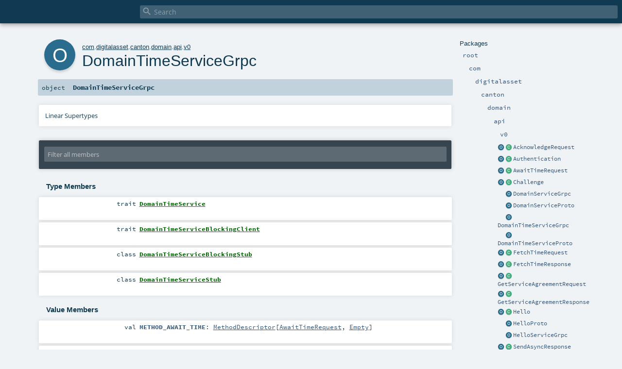

--- FILE ---
content_type: text/html
request_url: https://docs.daml.com/canton/scaladoc/com/digitalasset/canton/domain/api/v0/DomainTimeServiceGrpc$.html
body_size: 3947
content:
<!DOCTYPE html ><html><head><meta http-equiv="X-UA-Compatible" content="IE=edge"/><meta content="width=device-width, initial-scale=1.0, maximum-scale=1.0, user-scalable=no" name="viewport"/><title></title><meta content="" name="description"/><meta content="" name="keywords"/><meta http-equiv="content-type" content="text/html; charset=UTF-8"/><link href="../../../../../../lib/index.css" media="screen" type="text/css" rel="stylesheet"/><link href="../../../../../../lib/template.css" media="screen" type="text/css" rel="stylesheet"/><link href="../../../../../../lib/print.css" media="print" type="text/css" rel="stylesheet"/><link href="../../../../../../lib/diagrams.css" media="screen" type="text/css" rel="stylesheet" id="diagrams-css"/><script type="text/javascript" src="../../../../../../lib/jquery.min.js"></script><script type="text/javascript" src="../../../../../../lib/index.js"></script><script type="text/javascript" src="../../../../../../index.js"></script><script type="text/javascript" src="../../../../../../lib/scheduler.js"></script><script type="text/javascript" src="../../../../../../lib/template.js"></script><script type="text/javascript">/* this variable can be used by the JS to determine the path to the root document */
var toRoot = '../../../../../../';</script></head><body><div id="search"><span id="doc-title"><span id="doc-version"></span></span> <span class="close-results"><span class="left">&lt;</span> Back</span><div id="textfilter"><span class="input"><input autocapitalize="none" placeholder="Search" id="index-input" type="text" accesskey="/"/><i class="clear material-icons"></i><i id="search-icon" class="material-icons"></i></span></div></div><div id="search-results"><div id="search-progress"><div id="progress-fill"></div></div><div id="results-content"><div id="entity-results"></div><div id="member-results"></div></div></div><div id="content-scroll-container" style="-webkit-overflow-scrolling: touch;"><div id="content-container" style="-webkit-overflow-scrolling: touch;"><div id="subpackage-spacer"><div id="packages"><h1>Packages</h1><ul><li class="indented0 " name="_root_.root" group="Ungrouped" fullComment="yes" data-isabs="false" visbl="pub"><a id="_root_" class="anchorToMember"></a><a id="root:_root_" class="anchorToMember"></a> <span class="permalink"><a href="../../../../../../index.html" title="Permalink"><i class="material-icons"></i></a></span> <span class="modifier_kind"><span class="modifier"></span> <span class="kind">package</span></span> <span class="symbol"><a href="../../../../../../index.html" title=""><span class="name">root</span></a></span><div class="fullcomment"><dl class="attributes block"><dt>Definition Classes</dt><dd><a href="../../../../../../index.html" name="_root_" id="_root_" class="extype">root</a></dd></dl></div></li><li class="indented1 " name="_root_.com" group="Ungrouped" fullComment="yes" data-isabs="false" visbl="pub"><a id="com" class="anchorToMember"></a><a id="com:com" class="anchorToMember"></a> <span class="permalink"><a href="../../../../../../com/index.html" title="Permalink"><i class="material-icons"></i></a></span> <span class="modifier_kind"><span class="modifier"></span> <span class="kind">package</span></span> <span class="symbol"><a href="../../../../../index.html" title=""><span class="name">com</span></a></span><div class="fullcomment"><dl class="attributes block"><dt>Definition Classes</dt><dd><a href="../../../../../../index.html" name="_root_" id="_root_" class="extype">root</a></dd></dl></div></li><li class="indented2 " name="com.digitalasset" group="Ungrouped" fullComment="yes" data-isabs="false" visbl="pub"><a id="digitalasset" class="anchorToMember"></a><a id="digitalasset:digitalasset" class="anchorToMember"></a> <span class="permalink"><a href="../../../../../../com/digitalasset/index.html" title="Permalink"><i class="material-icons"></i></a></span> <span class="modifier_kind"><span class="modifier"></span> <span class="kind">package</span></span> <span class="symbol"><a href="../../../../index.html" title=""><span class="name">digitalasset</span></a></span><div class="fullcomment"><dl class="attributes block"><dt>Definition Classes</dt><dd><a href="../../../../../index.html" name="com" id="com" class="extype">com</a></dd></dl></div></li><li class="indented3 " name="com.digitalasset.canton" group="Ungrouped" fullComment="yes" data-isabs="false" visbl="pub"><a id="canton" class="anchorToMember"></a><a id="canton:canton" class="anchorToMember"></a> <span class="permalink"><a href="../../../../../../com/digitalasset/canton/index.html" title="Permalink"><i class="material-icons"></i></a></span> <span class="modifier_kind"><span class="modifier"></span> <span class="kind">package</span></span> <span class="symbol"><a href="../../../index.html" title=""><span class="name">canton</span></a></span><div class="fullcomment"><dl class="attributes block"><dt>Definition Classes</dt><dd><a href="../../../../index.html" name="com.digitalasset" id="com.digitalasset" class="extype">digitalasset</a></dd></dl></div></li><li class="indented4 " name="com.digitalasset.canton.domain" group="Ungrouped" fullComment="yes" data-isabs="false" visbl="pub"><a id="domain" class="anchorToMember"></a><a id="domain:domain" class="anchorToMember"></a> <span class="permalink"><a href="../../../../../../com/digitalasset/canton/domain/index.html" title="Permalink"><i class="material-icons"></i></a></span> <span class="modifier_kind"><span class="modifier"></span> <span class="kind">package</span></span> <span class="symbol"><a href="../../index.html" title=""><span class="name">domain</span></a></span><div class="fullcomment"><dl class="attributes block"><dt>Definition Classes</dt><dd><a href="../../../index.html" name="com.digitalasset.canton" id="com.digitalasset.canton" class="extype">canton</a></dd></dl></div></li><li class="indented5 " name="com.digitalasset.canton.domain.api" group="Ungrouped" fullComment="yes" data-isabs="false" visbl="pub"><a id="api" class="anchorToMember"></a><a id="api:api" class="anchorToMember"></a> <span class="permalink"><a href="../../../../../../com/digitalasset/canton/domain/api/index.html" title="Permalink"><i class="material-icons"></i></a></span> <span class="modifier_kind"><span class="modifier"></span> <span class="kind">package</span></span> <span class="symbol"><a href="../index.html" title=""><span class="name">api</span></a></span><div class="fullcomment"><dl class="attributes block"><dt>Definition Classes</dt><dd><a href="../../index.html" name="com.digitalasset.canton.domain" id="com.digitalasset.canton.domain" class="extype">domain</a></dd></dl></div></li><li class="indented6 " name="com.digitalasset.canton.domain.api.v0" group="Ungrouped" fullComment="yes" data-isabs="false" visbl="pub"><a id="v0" class="anchorToMember"></a><a id="v0:v0" class="anchorToMember"></a> <span class="permalink"><a href="../../../../../../com/digitalasset/canton/domain/api/v0/index.html" title="Permalink"><i class="material-icons"></i></a></span> <span class="modifier_kind"><span class="modifier"></span> <span class="kind">package</span></span> <span class="symbol"><a href="index.html" title=""><span class="name">v0</span></a></span><div class="fullcomment"><dl class="attributes block"><dt>Definition Classes</dt><dd><a href="../index.html" name="com.digitalasset.canton.domain.api" id="com.digitalasset.canton.domain.api" class="extype">api</a></dd></dl></div></li><li class="current-entities indented6"><a href="AcknowledgeRequest$.html" title="" class="object"></a> <a href="AcknowledgeRequest.html" title="" class="class"></a><a href="AcknowledgeRequest.html" title="">AcknowledgeRequest</a></li><li class="current-entities indented6"><a href="Authentication$.html" title="" class="object"></a> <a href="Authentication.html" title="" class="class"></a><a href="Authentication.html" title="">Authentication</a></li><li class="current-entities indented6"><a href="AwaitTimeRequest$.html" title="" class="object"></a> <a href="AwaitTimeRequest.html" title="" class="class"></a><a href="AwaitTimeRequest.html" title="">AwaitTimeRequest</a></li><li class="current-entities indented6"><a href="Challenge$.html" title="" class="object"></a> <a href="Challenge.html" title="" class="class"></a><a href="Challenge.html" title="">Challenge</a></li><li class="current-entities indented6"><span class="separator"></span> <a href="DomainServiceGrpc$.html" title="" class="object"></a><a href="DomainServiceGrpc$.html" title="">DomainServiceGrpc</a></li><li class="current-entities indented6"><span class="separator"></span> <a href="DomainServiceProto$.html" title="" class="object"></a><a href="DomainServiceProto$.html" title="">DomainServiceProto</a></li><li class="current-entities indented6"><span class="separator"></span> <a href="" title="" class="object"></a><a href="" title="">DomainTimeServiceGrpc</a></li><li class="current-entities indented6"><span class="separator"></span> <a href="DomainTimeServiceProto$.html" title="" class="object"></a><a href="DomainTimeServiceProto$.html" title="">DomainTimeServiceProto</a></li><li class="current-entities indented6"><a href="FetchTimeRequest$.html" title="" class="object"></a> <a href="FetchTimeRequest.html" title="" class="class"></a><a href="FetchTimeRequest.html" title="">FetchTimeRequest</a></li><li class="current-entities indented6"><a href="FetchTimeResponse$.html" title="" class="object"></a> <a href="FetchTimeResponse.html" title="" class="class"></a><a href="FetchTimeResponse.html" title="">FetchTimeResponse</a></li><li class="current-entities indented6"><a href="GetServiceAgreementRequest$.html" title="" class="object"></a> <a href="GetServiceAgreementRequest.html" title="" class="class"></a><a href="GetServiceAgreementRequest.html" title="">GetServiceAgreementRequest</a></li><li class="current-entities indented6"><a href="GetServiceAgreementResponse$.html" title="" class="object"></a> <a href="GetServiceAgreementResponse.html" title="" class="class"></a><a href="GetServiceAgreementResponse.html" title="">GetServiceAgreementResponse</a></li><li class="current-entities indented6"><a href="Hello$.html" title="" class="object"></a> <a href="Hello.html" title="" class="class"></a><a href="Hello.html" title="">Hello</a></li><li class="current-entities indented6"><span class="separator"></span> <a href="HelloProto$.html" title="" class="object"></a><a href="HelloProto$.html" title="">HelloProto</a></li><li class="current-entities indented6"><span class="separator"></span> <a href="HelloServiceGrpc$.html" title="" class="object"></a><a href="HelloServiceGrpc$.html" title="">HelloServiceGrpc</a></li><li class="current-entities indented6"><a href="SendAsyncResponse$.html" title="" class="object"></a> <a href="SendAsyncResponse.html" title="" class="class"></a><a href="SendAsyncResponse.html" title="">SendAsyncResponse</a></li><li class="current-entities indented6"><a href="SendAsyncSignedResponse$.html" title="" class="object"></a> <a href="SendAsyncSignedResponse.html" title="Changes compared to SendAsyncResponse: added Internal and Generic." class="class"></a><a href="SendAsyncSignedResponse.html" title="Changes compared to SendAsyncResponse: added Internal and Generic.">SendAsyncSignedResponse</a></li><li class="current-entities indented6"><a href="SendAsyncUnauthenticatedVersionedRequest$.html" title="" class="object"></a> <a href="SendAsyncUnauthenticatedVersionedRequest.html" title="" class="class"></a><a href="SendAsyncUnauthenticatedVersionedRequest.html" title="">SendAsyncUnauthenticatedVersionedRequest</a></li><li class="current-entities indented6"><a href="SendAsyncVersionedRequest$.html" title="" class="object"></a> <a href="SendAsyncVersionedRequest.html" title="" class="class"></a><a href="SendAsyncVersionedRequest.html" title="">SendAsyncVersionedRequest</a></li><li class="current-entities indented6"><a href="SequencedEventTrafficState$.html" title="" class="object"></a> <a href="SequencedEventTrafficState.html" title="" class="class"></a><a href="SequencedEventTrafficState.html" title="">SequencedEventTrafficState</a></li><li class="current-entities indented6"><a href="SequencerApiType$.html" title="" class="object"></a> <a href="SequencerApiType.html" title="" class="class"></a><a href="SequencerApiType.html" title="">SequencerApiType</a></li><li class="current-entities indented6"><span class="separator"></span> <a href="SequencerAuthenticationServiceGrpc$.html" title="" class="object"></a><a href="SequencerAuthenticationServiceGrpc$.html" title="">SequencerAuthenticationServiceGrpc</a></li><li class="current-entities indented6"><span class="separator"></span> <a href="SequencerAuthenticationServiceProto$.html" title="" class="object"></a><a href="SequencerAuthenticationServiceProto$.html" title="">SequencerAuthenticationServiceProto</a></li><li class="current-entities indented6"><a href="SequencerConnect$.html" title="" class="object"></a> <a href="SequencerConnect.html" title="" class="class"></a><a href="SequencerConnect.html" title="">SequencerConnect</a></li><li class="current-entities indented6"><span class="separator"></span> <a href="SequencerConnectServiceGrpc$.html" title="" class="object"></a><a href="SequencerConnectServiceGrpc$.html" title="">SequencerConnectServiceGrpc</a></li><li class="current-entities indented6"><span class="separator"></span> <a href="SequencerConnectServiceProto$.html" title="" class="object"></a><a href="SequencerConnectServiceProto$.html" title="">SequencerConnectServiceProto</a></li><li class="current-entities indented6"><a href="SequencerConnection$.html" title="" class="object"></a> <a href="SequencerConnection.html" title="Client configuration for how members should connect to the sequencer of a domain." class="class"></a><a href="SequencerConnection.html" title="Client configuration for how members should connect to the sequencer of a domain.">SequencerConnection</a></li><li class="current-entities indented6"><span class="separator"></span> <a href="SequencerConnectionProto$.html" title="" class="object"></a><a href="SequencerConnectionProto$.html" title="">SequencerConnectionProto</a></li><li class="current-entities indented6"><span class="separator"></span> <a href="SequencerServiceGrpc$.html" title="" class="object"></a><a href="SequencerServiceGrpc$.html" title="">SequencerServiceGrpc</a></li><li class="current-entities indented6"><span class="separator"></span> <a href="SequencerServiceProto$.html" title="" class="object"></a><a href="SequencerServiceProto$.html" title="">SequencerServiceProto</a></li><li class="current-entities indented6"><span class="separator"></span> <a href="ServiceAgreementProto$.html" title="" class="object"></a><a href="ServiceAgreementProto$.html" title="">ServiceAgreementProto</a></li><li class="current-entities indented6"><a href="SubscriptionRequest$.html" title="" class="object"></a> <a href="SubscriptionRequest.html" title="" class="class"></a><a href="SubscriptionRequest.html" title="">SubscriptionRequest</a></li><li class="current-entities indented6"><a href="SubscriptionResponse$.html" title="" class="object"></a> <a href="SubscriptionResponse.html" title="" class="class"></a><a href="SubscriptionResponse.html" title="">SubscriptionResponse</a></li><li class="current-entities indented6"><a href="VersionedSubscriptionResponse$.html" title="" class="object"></a> <a href="VersionedSubscriptionResponse.html" title="" class="class"></a><a href="VersionedSubscriptionResponse.html" title="">VersionedSubscriptionResponse</a></li></ul></div></div><div id="content"><body class="object value"><div id="definition"><div class="big-circle object">o</div><p id="owner"><a href="../../../../../index.html" name="com" id="com" class="extype">com</a>.<a href="../../../../index.html" name="com.digitalasset" id="com.digitalasset" class="extype">digitalasset</a>.<a href="../../../index.html" name="com.digitalasset.canton" id="com.digitalasset.canton" class="extype">canton</a>.<a href="../../index.html" name="com.digitalasset.canton.domain" id="com.digitalasset.canton.domain" class="extype">domain</a>.<a href="../index.html" name="com.digitalasset.canton.domain.api" id="com.digitalasset.canton.domain.api" class="extype">api</a>.<a href="index.html" name="com.digitalasset.canton.domain.api.v0" id="com.digitalasset.canton.domain.api.v0" class="extype">v0</a></p><h1>DomainTimeServiceGrpc<span class="permalink"><a href="../../../../../../com/digitalasset/canton/domain/api/v0/DomainTimeServiceGrpc$.html" title="Permalink"><i class="material-icons"></i></a></span></h1><h3><span class="morelinks"></span></h3></div><h4 id="signature" class="signature"><span class="modifier_kind"><span class="modifier"></span> <span class="kind">object</span></span> <span class="symbol"><span class="name">DomainTimeServiceGrpc</span></span></h4><div id="comment" class="fullcommenttop"><div class="toggleContainer"><div class="toggle block"><span>Linear Supertypes</span><div class="superTypes hiddenContent"><a href="../../../../../../scala/index.html#AnyRef=Object" name="scala.AnyRef" id="scala.AnyRef" class="extmbr">AnyRef</a>, <a href="https://www.scala-lang.org/api/2.13.11/scala/Any.html#scala.Any" name="scala.Any" id="scala.Any" class="extype">Any</a></div></div></div></div><div id="mbrsel"><div class="toggle"></div><div id="memberfilter"><i class="material-icons arrow"></i><span class="input"><input placeholder="Filter all members" id="mbrsel-input" type="text" accesskey="/"/></span><i class="clear material-icons"></i></div><div id="filterby"><div id="order"><span class="filtertype">Ordering</span><ol><li class="alpha in"><span>Alphabetic</span></li><li class="inherit out"><span>By Inheritance</span></li></ol></div><div class="ancestors"><span class="filtertype">Inherited<br/></span><ol id="linearization"><li class="in" name="com.digitalasset.canton.domain.api.v0.DomainTimeServiceGrpc"><span>DomainTimeServiceGrpc</span></li><li class="in" name="scala.AnyRef"><span>AnyRef</span></li><li class="in" name="scala.Any"><span>Any</span></li></ol></div><div class="ancestors"><span class="filtertype"></span><ol><li class="hideall out"><span>Hide All</span></li><li class="showall in"><span>Show All</span></li></ol></div><div id="visbl"><span class="filtertype">Visibility</span><ol><li class="public in"><span>Public</span></li><li class="protected out"><span>Protected</span></li></ol></div></div></div><div id="template"><div id="allMembers"><div id="types" class="types members"><h3>Type Members</h3><ol><li class="indented0 " name="com.digitalasset.canton.domain.api.v0.DomainTimeServiceGrpc.DomainTimeService" group="Ungrouped" fullComment="no" data-isabs="true" visbl="pub"><a id="DomainTimeServiceextendsAbstractService" class="anchorToMember"></a><a id="DomainTimeService:DomainTimeService" class="anchorToMember"></a> <span class="permalink"><a href="../../../../../../com/digitalasset/canton/domain/api/v0/DomainTimeServiceGrpc$$DomainTimeService.html" title="Permalink"><i class="material-icons"></i></a></span> <span class="modifier_kind"><span class="modifier"></span> <span class="kind">trait</span></span> <span class="symbol"><a href="DomainTimeServiceGrpc$$DomainTimeService.html" title=""><span class="name">DomainTimeService</span></a><span class="result"> extends <a href="https://javadoc.io/page/com.thesamet.scalapb/scalapb-runtime-grpc_2.13/0.11.14/scalapb/grpc/AbstractService.html#scalapb.grpc.AbstractService" name="scalapb.grpc.AbstractService" id="scalapb.grpc.AbstractService" class="extype">AbstractService</a></span></span></li><li class="indented0 " name="com.digitalasset.canton.domain.api.v0.DomainTimeServiceGrpc.DomainTimeServiceBlockingClient" group="Ungrouped" fullComment="no" data-isabs="true" visbl="pub"><a id="DomainTimeServiceBlockingClientextendsAnyRef" class="anchorToMember"></a><a id="DomainTimeServiceBlockingClient:DomainTimeServiceBlockingClient" class="anchorToMember"></a> <span class="permalink"><a href="../../../../../../com/digitalasset/canton/domain/api/v0/DomainTimeServiceGrpc$$DomainTimeServiceBlockingClient.html" title="Permalink"><i class="material-icons"></i></a></span> <span class="modifier_kind"><span class="modifier"></span> <span class="kind">trait</span></span> <span class="symbol"><a href="DomainTimeServiceGrpc$$DomainTimeServiceBlockingClient.html" title=""><span class="name">DomainTimeServiceBlockingClient</span></a><span class="result"> extends <a href="../../../../../../scala/index.html#AnyRef=Object" name="scala.AnyRef" id="scala.AnyRef" class="extmbr">AnyRef</a></span></span></li><li class="indented0 " name="com.digitalasset.canton.domain.api.v0.DomainTimeServiceGrpc.DomainTimeServiceBlockingStub" group="Ungrouped" fullComment="no" data-isabs="false" visbl="pub"><a id="DomainTimeServiceBlockingStubextendsAbstractStub[com.digitalasset.canton.domain.api.v0.DomainTimeServiceGrpc.DomainTimeServiceBlockingStub]withDomainTimeServiceGrpc.DomainTimeServiceBlockingClient" class="anchorToMember"></a><a id="DomainTimeServiceBlockingStub:DomainTimeServiceBlockingStub" class="anchorToMember"></a> <span class="permalink"><a href="../../../../../../com/digitalasset/canton/domain/api/v0/DomainTimeServiceGrpc$$DomainTimeServiceBlockingStub.html" title="Permalink"><i class="material-icons"></i></a></span> <span class="modifier_kind"><span class="modifier"></span> <span class="kind">class</span></span> <span class="symbol"><a href="DomainTimeServiceGrpc$$DomainTimeServiceBlockingStub.html" title=""><span class="name">DomainTimeServiceBlockingStub</span></a><span class="result"> extends <a href="https://javadoc.io/page/io.grpc/grpc-stub/1.75.0/io/grpc/stub/AbstractStub.html#io.grpc.stub.AbstractStub" name="io.grpc.stub.AbstractStub" id="io.grpc.stub.AbstractStub" class="extype">AbstractStub</a>[<a href="DomainTimeServiceGrpc$$DomainTimeServiceBlockingStub.html" name="com.digitalasset.canton.domain.api.v0.DomainTimeServiceGrpc.DomainTimeServiceBlockingStub" id="com.digitalasset.canton.domain.api.v0.DomainTimeServiceGrpc.DomainTimeServiceBlockingStub" class="extype">DomainTimeServiceBlockingStub</a>] with <a href="DomainTimeServiceGrpc$$DomainTimeServiceBlockingClient.html" name="com.digitalasset.canton.domain.api.v0.DomainTimeServiceGrpc.DomainTimeServiceBlockingClient" id="com.digitalasset.canton.domain.api.v0.DomainTimeServiceGrpc.DomainTimeServiceBlockingClient" class="extype">DomainTimeServiceBlockingClient</a></span></span></li><li class="indented0 " name="com.digitalasset.canton.domain.api.v0.DomainTimeServiceGrpc.DomainTimeServiceStub" group="Ungrouped" fullComment="no" data-isabs="false" visbl="pub"><a id="DomainTimeServiceStubextendsAbstractStub[com.digitalasset.canton.domain.api.v0.DomainTimeServiceGrpc.DomainTimeServiceStub]withDomainTimeServiceGrpc.DomainTimeService" class="anchorToMember"></a><a id="DomainTimeServiceStub:DomainTimeServiceStub" class="anchorToMember"></a> <span class="permalink"><a href="../../../../../../com/digitalasset/canton/domain/api/v0/DomainTimeServiceGrpc$$DomainTimeServiceStub.html" title="Permalink"><i class="material-icons"></i></a></span> <span class="modifier_kind"><span class="modifier"></span> <span class="kind">class</span></span> <span class="symbol"><a href="DomainTimeServiceGrpc$$DomainTimeServiceStub.html" title=""><span class="name">DomainTimeServiceStub</span></a><span class="result"> extends <a href="https://javadoc.io/page/io.grpc/grpc-stub/1.75.0/io/grpc/stub/AbstractStub.html#io.grpc.stub.AbstractStub" name="io.grpc.stub.AbstractStub" id="io.grpc.stub.AbstractStub" class="extype">AbstractStub</a>[<a href="DomainTimeServiceGrpc$$DomainTimeServiceStub.html" name="com.digitalasset.canton.domain.api.v0.DomainTimeServiceGrpc.DomainTimeServiceStub" id="com.digitalasset.canton.domain.api.v0.DomainTimeServiceGrpc.DomainTimeServiceStub" class="extype">DomainTimeServiceStub</a>] with <a href="DomainTimeServiceGrpc$$DomainTimeService.html" name="com.digitalasset.canton.domain.api.v0.DomainTimeServiceGrpc.DomainTimeService" id="com.digitalasset.canton.domain.api.v0.DomainTimeServiceGrpc.DomainTimeService" class="extype">DomainTimeService</a></span></span></li></ol></div><div class="values members"><h3>Value Members</h3><ol><li class="indented0 " name="scala.AnyRef#!=" group="Ungrouped" fullComment="yes" data-isabs="false" visbl="pub"><a id="!=(x$1:Any):Boolean" class="anchorToMember"></a><a id="!=(Any):Boolean" class="anchorToMember"></a> <span class="permalink"><a href="../../../../../../com/digitalasset/canton/domain/api/v0/DomainTimeServiceGrpc$.html#!=(x$1:Any):Boolean" title="Permalink"><i class="material-icons"></i></a></span> <span class="modifier_kind"><span class="modifier">final </span> <span class="kind">def</span></span> <span class="symbol"><span class="name" title="gt4s: $bang$eq">!=</span><span class="params">(<span name="arg0">arg0: <a href="https://www.scala-lang.org/api/2.13.11/scala/Any.html#scala.Any" name="scala.Any" id="scala.Any" class="extype">Any</a></span>)</span><span class="result">: <a href="https://www.scala-lang.org/api/2.13.11/scala/Boolean.html#scala.Boolean" name="scala.Boolean" id="scala.Boolean" class="extype">Boolean</a></span></span><div class="fullcomment"><dl class="attributes block"><dt>Definition Classes</dt><dd>AnyRef → Any</dd></dl></div></li><li class="indented0 " name="scala.AnyRef###" group="Ungrouped" fullComment="yes" data-isabs="false" visbl="pub"><a id="##:Int" class="anchorToMember"></a> <span class="permalink"><a href="../../../../../../com/digitalasset/canton/domain/api/v0/DomainTimeServiceGrpc$.html###:Int" title="Permalink"><i class="material-icons"></i></a></span> <span class="modifier_kind"><span class="modifier">final </span> <span class="kind">def</span></span> <span class="symbol"><span class="name" title="gt4s: $hash$hash">##</span><span class="result">: <a href="https://www.scala-lang.org/api/2.13.11/scala/Int.html#scala.Int" name="scala.Int" id="scala.Int" class="extype">Int</a></span></span><div class="fullcomment"><dl class="attributes block"><dt>Definition Classes</dt><dd>AnyRef → Any</dd></dl></div></li><li class="indented0 " name="scala.AnyRef#==" group="Ungrouped" fullComment="yes" data-isabs="false" visbl="pub"><a id="==(x$1:Any):Boolean" class="anchorToMember"></a><a id="==(Any):Boolean" class="anchorToMember"></a> <span class="permalink"><a href="../../../../../../com/digitalasset/canton/domain/api/v0/DomainTimeServiceGrpc$.html#==(x$1:Any):Boolean" title="Permalink"><i class="material-icons"></i></a></span> <span class="modifier_kind"><span class="modifier">final </span> <span class="kind">def</span></span> <span class="symbol"><span class="name" title="gt4s: $eq$eq">==</span><span class="params">(<span name="arg0">arg0: <a href="https://www.scala-lang.org/api/2.13.11/scala/Any.html#scala.Any" name="scala.Any" id="scala.Any" class="extype">Any</a></span>)</span><span class="result">: <a href="https://www.scala-lang.org/api/2.13.11/scala/Boolean.html#scala.Boolean" name="scala.Boolean" id="scala.Boolean" class="extype">Boolean</a></span></span><div class="fullcomment"><dl class="attributes block"><dt>Definition Classes</dt><dd>AnyRef → Any</dd></dl></div></li><li class="indented0 " name="com.digitalasset.canton.domain.api.v0.DomainTimeServiceGrpc#METHOD_AWAIT_TIME" group="Ungrouped" fullComment="no" data-isabs="false" visbl="pub"><a id="METHOD_AWAIT_TIME:io.grpc.MethodDescriptor[com.digitalasset.canton.domain.api.v0.AwaitTimeRequest,com.google.protobuf.empty.Empty]" class="anchorToMember"></a><a id="METHOD_AWAIT_TIME:MethodDescriptor[AwaitTimeRequest,Empty]" class="anchorToMember"></a> <span class="permalink"><a href="../../../../../../com/digitalasset/canton/domain/api/v0/DomainTimeServiceGrpc$.html#METHOD_AWAIT_TIME:io.grpc.MethodDescriptor[com.digitalasset.canton.domain.api.v0.AwaitTimeRequest,com.google.protobuf.empty.Empty]" title="Permalink"><i class="material-icons"></i></a></span> <span class="modifier_kind"><span class="modifier"></span> <span class="kind">val</span></span> <span class="symbol"><span class="name">METHOD_AWAIT_TIME</span><span class="result">: <a href="https://javadoc.io/page/io.grpc/grpc-api/1.75.0/io/grpc/MethodDescriptor.html#io.grpc.MethodDescriptor" name="io.grpc.MethodDescriptor" id="io.grpc.MethodDescriptor" class="extype">MethodDescriptor</a>[<a href="AwaitTimeRequest.html" name="com.digitalasset.canton.domain.api.v0.AwaitTimeRequest" id="com.digitalasset.canton.domain.api.v0.AwaitTimeRequest" class="extype">AwaitTimeRequest</a>, <a href="https://javadoc.io/page/com.thesamet.scalapb/scalapb-runtime_2.13/0.11.14/com/google/protobuf/empty/Empty.html#com.google.protobuf.empty.Empty" name="com.google.protobuf.empty.Empty" id="com.google.protobuf.empty.Empty" class="extype">Empty</a>]</span></span></li><li class="indented0 " name="com.digitalasset.canton.domain.api.v0.DomainTimeServiceGrpc#METHOD_FETCH_TIME" group="Ungrouped" fullComment="no" data-isabs="false" visbl="pub"><a id="METHOD_FETCH_TIME:io.grpc.MethodDescriptor[com.digitalasset.canton.domain.api.v0.FetchTimeRequest,com.digitalasset.canton.domain.api.v0.FetchTimeResponse]" class="anchorToMember"></a><a id="METHOD_FETCH_TIME:MethodDescriptor[FetchTimeRequest,FetchTimeResponse]" class="anchorToMember"></a> <span class="permalink"><a href="../../../../../../com/digitalasset/canton/domain/api/v0/DomainTimeServiceGrpc$.html#METHOD_FETCH_TIME:io.grpc.MethodDescriptor[com.digitalasset.canton.domain.api.v0.FetchTimeRequest,com.digitalasset.canton.domain.api.v0.FetchTimeResponse]" title="Permalink"><i class="material-icons"></i></a></span> <span class="modifier_kind"><span class="modifier"></span> <span class="kind">val</span></span> <span class="symbol"><span class="name">METHOD_FETCH_TIME</span><span class="result">: <a href="https://javadoc.io/page/io.grpc/grpc-api/1.75.0/io/grpc/MethodDescriptor.html#io.grpc.MethodDescriptor" name="io.grpc.MethodDescriptor" id="io.grpc.MethodDescriptor" class="extype">MethodDescriptor</a>[<a href="FetchTimeRequest.html" name="com.digitalasset.canton.domain.api.v0.FetchTimeRequest" id="com.digitalasset.canton.domain.api.v0.FetchTimeRequest" class="extype">FetchTimeRequest</a>, <a href="FetchTimeResponse.html" name="com.digitalasset.canton.domain.api.v0.FetchTimeResponse" id="com.digitalasset.canton.domain.api.v0.FetchTimeResponse" class="extype">FetchTimeResponse</a>]</span></span></li><li class="indented0 " name="com.digitalasset.canton.domain.api.v0.DomainTimeServiceGrpc#SERVICE" group="Ungrouped" fullComment="no" data-isabs="false" visbl="pub"><a id="SERVICE:io.grpc.ServiceDescriptor" class="anchorToMember"></a><a id="SERVICE:ServiceDescriptor" class="anchorToMember"></a> <span class="permalink"><a href="../../../../../../com/digitalasset/canton/domain/api/v0/DomainTimeServiceGrpc$.html#SERVICE:io.grpc.ServiceDescriptor" title="Permalink"><i class="material-icons"></i></a></span> <span class="modifier_kind"><span class="modifier"></span> <span class="kind">val</span></span> <span class="symbol"><span class="name">SERVICE</span><span class="result">: <a href="https://javadoc.io/page/io.grpc/grpc-api/1.75.0/io/grpc/ServiceDescriptor.html#io.grpc.ServiceDescriptor" name="io.grpc.ServiceDescriptor" id="io.grpc.ServiceDescriptor" class="extype">ServiceDescriptor</a></span></span></li><li class="indented0 " name="scala.Any#asInstanceOf" group="Ungrouped" fullComment="yes" data-isabs="false" visbl="pub"><a id="asInstanceOf[T0]:T0" class="anchorToMember"></a> <span class="permalink"><a href="../../../../../../com/digitalasset/canton/domain/api/v0/DomainTimeServiceGrpc$.html#asInstanceOf[T0]:T0" title="Permalink"><i class="material-icons"></i></a></span> <span class="modifier_kind"><span class="modifier">final </span> <span class="kind">def</span></span> <span class="symbol"><span class="name">asInstanceOf</span><span class="tparams">[<span name="T0">T0</span>]</span><span class="result">: <span name="scala.Any.asInstanceOf.T0" class="extype">T0</span></span></span><div class="fullcomment"><dl class="attributes block"><dt>Definition Classes</dt><dd>Any</dd></dl></div></li><li class="indented0 " name="com.digitalasset.canton.domain.api.v0.DomainTimeServiceGrpc#bindService" group="Ungrouped" fullComment="no" data-isabs="false" visbl="pub"><a id="bindService(serviceImpl:com.digitalasset.canton.domain.api.v0.DomainTimeServiceGrpc.DomainTimeService,executionContext:scala.concurrent.ExecutionContext):io.grpc.ServerServiceDefinition" class="anchorToMember"></a><a id="bindService(DomainTimeService,ExecutionContext):ServerServiceDefinition" class="anchorToMember"></a> <span class="permalink"><a href="../../../../../../com/digitalasset/canton/domain/api/v0/DomainTimeServiceGrpc$.html#bindService(serviceImpl:com.digitalasset.canton.domain.api.v0.DomainTimeServiceGrpc.DomainTimeService,executionContext:scala.concurrent.ExecutionContext):io.grpc.ServerServiceDefinition" title="Permalink"><i class="material-icons"></i></a></span> <span class="modifier_kind"><span class="modifier"></span> <span class="kind">def</span></span> <span class="symbol"><span class="name">bindService</span><span class="params">(<span name="serviceImpl">serviceImpl: <a href="DomainTimeServiceGrpc$$DomainTimeService.html" name="com.digitalasset.canton.domain.api.v0.DomainTimeServiceGrpc.DomainTimeService" id="com.digitalasset.canton.domain.api.v0.DomainTimeServiceGrpc.DomainTimeService" class="extype">DomainTimeService</a></span>, <span name="executionContext">executionContext: <a href="https://www.scala-lang.org/api/2.13.11/scala/concurrent/ExecutionContext.html#scala.concurrent.ExecutionContext" name="scala.concurrent.ExecutionContext" id="scala.concurrent.ExecutionContext" class="extype">ExecutionContext</a></span>)</span><span class="result">: <a href="https://javadoc.io/page/io.grpc/grpc-api/1.75.0/io/grpc/ServerServiceDefinition.html#io.grpc.ServerServiceDefinition" name="io.grpc.ServerServiceDefinition" id="io.grpc.ServerServiceDefinition" class="extype">ServerServiceDefinition</a></span></span></li><li class="indented0 " name="com.digitalasset.canton.domain.api.v0.DomainTimeServiceGrpc#blockingStub" group="Ungrouped" fullComment="no" data-isabs="false" visbl="pub"><a id="blockingStub(channel:io.grpc.Channel):com.digitalasset.canton.domain.api.v0.DomainTimeServiceGrpc.DomainTimeServiceBlockingStub" class="anchorToMember"></a><a id="blockingStub(Channel):DomainTimeServiceBlockingStub" class="anchorToMember"></a> <span class="permalink"><a href="../../../../../../com/digitalasset/canton/domain/api/v0/DomainTimeServiceGrpc$.html#blockingStub(channel:io.grpc.Channel):com.digitalasset.canton.domain.api.v0.DomainTimeServiceGrpc.DomainTimeServiceBlockingStub" title="Permalink"><i class="material-icons"></i></a></span> <span class="modifier_kind"><span class="modifier"></span> <span class="kind">def</span></span> <span class="symbol"><span class="name">blockingStub</span><span class="params">(<span name="channel">channel: <a href="https://javadoc.io/page/io.grpc/grpc-api/1.75.0/io/grpc/Channel.html#io.grpc.Channel" name="io.grpc.Channel" id="io.grpc.Channel" class="extype">Channel</a></span>)</span><span class="result">: <a href="DomainTimeServiceGrpc$$DomainTimeServiceBlockingStub.html" name="com.digitalasset.canton.domain.api.v0.DomainTimeServiceGrpc.DomainTimeServiceBlockingStub" id="com.digitalasset.canton.domain.api.v0.DomainTimeServiceGrpc.DomainTimeServiceBlockingStub" class="extype">DomainTimeServiceBlockingStub</a></span></span></li><li class="indented0 " name="scala.AnyRef#clone" group="Ungrouped" fullComment="yes" data-isabs="false" visbl="prt"><a id="clone():Object" class="anchorToMember"></a><a id="clone():AnyRef" class="anchorToMember"></a> <span class="permalink"><a href="../../../../../../com/digitalasset/canton/domain/api/v0/DomainTimeServiceGrpc$.html#clone():Object" title="Permalink"><i class="material-icons"></i></a></span> <span class="modifier_kind"><span class="modifier"></span> <span class="kind">def</span></span> <span class="symbol"><span class="name">clone</span><span class="params">()</span><span class="result">: <a href="../../../../../../scala/index.html#AnyRef=Object" name="scala.AnyRef" id="scala.AnyRef" class="extmbr">AnyRef</a></span></span><div class="fullcomment"><dl class="attributes block"><dt>Attributes</dt><dd>protected[<span name="java.lang" class="extype">lang</span>] </dd><dt>Definition Classes</dt><dd>AnyRef</dd><dt>Annotations</dt><dd><span class="name">@throws</span><span class="args">(<span><span class="defval">classOf[java.lang.CloneNotSupportedException]</span></span>)</span> <span class="name">@native</span><span class="args">()</span> <span class="name">@IntrinsicCandidate</span><span class="args">()</span> </dd></dl></div></li><li class="indented0 " name="scala.AnyRef#eq" group="Ungrouped" fullComment="yes" data-isabs="false" visbl="pub"><a id="eq(x$1:AnyRef):Boolean" class="anchorToMember"></a><a id="eq(AnyRef):Boolean" class="anchorToMember"></a> <span class="permalink"><a href="../../../../../../com/digitalasset/canton/domain/api/v0/DomainTimeServiceGrpc$.html#eq(x$1:AnyRef):Boolean" title="Permalink"><i class="material-icons"></i></a></span> <span class="modifier_kind"><span class="modifier">final </span> <span class="kind">def</span></span> <span class="symbol"><span class="name">eq</span><span class="params">(<span name="arg0">arg0: <a href="../../../../../../scala/index.html#AnyRef=Object" name="scala.AnyRef" id="scala.AnyRef" class="extmbr">AnyRef</a></span>)</span><span class="result">: <a href="https://www.scala-lang.org/api/2.13.11/scala/Boolean.html#scala.Boolean" name="scala.Boolean" id="scala.Boolean" class="extype">Boolean</a></span></span><div class="fullcomment"><dl class="attributes block"><dt>Definition Classes</dt><dd>AnyRef</dd></dl></div></li><li class="indented0 " name="scala.AnyRef#equals" group="Ungrouped" fullComment="yes" data-isabs="false" visbl="pub"><a id="equals(x$1:Object):Boolean" class="anchorToMember"></a><a id="equals(AnyRef):Boolean" class="anchorToMember"></a> <span class="permalink"><a href="../../../../../../com/digitalasset/canton/domain/api/v0/DomainTimeServiceGrpc$.html#equals(x$1:Object):Boolean" title="Permalink"><i class="material-icons"></i></a></span> <span class="modifier_kind"><span class="modifier"></span> <span class="kind">def</span></span> <span class="symbol"><span class="name">equals</span><span class="params">(<span name="arg0">arg0: <a href="../../../../../../scala/index.html#AnyRef=Object" name="scala.AnyRef" id="scala.AnyRef" class="extmbr">AnyRef</a></span>)</span><span class="result">: <a href="https://www.scala-lang.org/api/2.13.11/scala/Boolean.html#scala.Boolean" name="scala.Boolean" id="scala.Boolean" class="extype">Boolean</a></span></span><div class="fullcomment"><dl class="attributes block"><dt>Definition Classes</dt><dd>AnyRef → Any</dd></dl></div></li><li class="indented0 " name="scala.AnyRef#getClass" group="Ungrouped" fullComment="yes" data-isabs="false" visbl="pub"><a id="getClass():Class[_]" class="anchorToMember"></a><a id="getClass():Class[_&lt;:AnyRef]" class="anchorToMember"></a> <span class="permalink"><a href="../../../../../../com/digitalasset/canton/domain/api/v0/DomainTimeServiceGrpc$.html#getClass():Class[_]" title="Permalink"><i class="material-icons"></i></a></span> <span class="modifier_kind"><span class="modifier">final </span> <span class="kind">def</span></span> <span class="symbol"><span class="name">getClass</span><span class="params">()</span><span class="result">: <a href="https://docs.oracle.com/en/java/javase/17/docs/api/java.base/java/lang/Class.html#java.lang.Class" name="java.lang.Class" id="java.lang.Class" class="extype">Class</a>[_ &lt;: <a href="../../../../../../scala/index.html#AnyRef=Object" name="scala.AnyRef" id="scala.AnyRef" class="extmbr">AnyRef</a>]</span></span><div class="fullcomment"><dl class="attributes block"><dt>Definition Classes</dt><dd>AnyRef → Any</dd><dt>Annotations</dt><dd><span class="name">@native</span><span class="args">()</span> <span class="name">@IntrinsicCandidate</span><span class="args">()</span> </dd></dl></div></li><li class="indented0 " name="scala.AnyRef#hashCode" group="Ungrouped" fullComment="yes" data-isabs="false" visbl="pub"><a id="hashCode():Int" class="anchorToMember"></a> <span class="permalink"><a href="../../../../../../com/digitalasset/canton/domain/api/v0/DomainTimeServiceGrpc$.html#hashCode():Int" title="Permalink"><i class="material-icons"></i></a></span> <span class="modifier_kind"><span class="modifier"></span> <span class="kind">def</span></span> <span class="symbol"><span class="name">hashCode</span><span class="params">()</span><span class="result">: <a href="https://www.scala-lang.org/api/2.13.11/scala/Int.html#scala.Int" name="scala.Int" id="scala.Int" class="extype">Int</a></span></span><div class="fullcomment"><dl class="attributes block"><dt>Definition Classes</dt><dd>AnyRef → Any</dd><dt>Annotations</dt><dd><span class="name">@native</span><span class="args">()</span> <span class="name">@IntrinsicCandidate</span><span class="args">()</span> </dd></dl></div></li><li class="indented0 " name="scala.Any#isInstanceOf" group="Ungrouped" fullComment="yes" data-isabs="false" visbl="pub"><a id="isInstanceOf[T0]:Boolean" class="anchorToMember"></a> <span class="permalink"><a href="../../../../../../com/digitalasset/canton/domain/api/v0/DomainTimeServiceGrpc$.html#isInstanceOf[T0]:Boolean" title="Permalink"><i class="material-icons"></i></a></span> <span class="modifier_kind"><span class="modifier">final </span> <span class="kind">def</span></span> <span class="symbol"><span class="name">isInstanceOf</span><span class="tparams">[<span name="T0">T0</span>]</span><span class="result">: <a href="https://www.scala-lang.org/api/2.13.11/scala/Boolean.html#scala.Boolean" name="scala.Boolean" id="scala.Boolean" class="extype">Boolean</a></span></span><div class="fullcomment"><dl class="attributes block"><dt>Definition Classes</dt><dd>Any</dd></dl></div></li><li class="indented0 " name="com.digitalasset.canton.domain.api.v0.DomainTimeServiceGrpc#javaDescriptor" group="Ungrouped" fullComment="no" data-isabs="false" visbl="pub"><a id="javaDescriptor:com.google.protobuf.Descriptors.ServiceDescriptor" class="anchorToMember"></a><a id="javaDescriptor:ServiceDescriptor" class="anchorToMember"></a> <span class="permalink"><a href="../../../../../../com/digitalasset/canton/domain/api/v0/DomainTimeServiceGrpc$.html#javaDescriptor:com.google.protobuf.Descriptors.ServiceDescriptor" title="Permalink"><i class="material-icons"></i></a></span> <span class="modifier_kind"><span class="modifier"></span> <span class="kind">def</span></span> <span class="symbol"><span class="name">javaDescriptor</span><span class="result">: <span name="com.google.protobuf.Descriptors.ServiceDescriptor" class="extype">ServiceDescriptor</span></span></span></li><li class="indented0 " name="scala.AnyRef#ne" group="Ungrouped" fullComment="yes" data-isabs="false" visbl="pub"><a id="ne(x$1:AnyRef):Boolean" class="anchorToMember"></a><a id="ne(AnyRef):Boolean" class="anchorToMember"></a> <span class="permalink"><a href="../../../../../../com/digitalasset/canton/domain/api/v0/DomainTimeServiceGrpc$.html#ne(x$1:AnyRef):Boolean" title="Permalink"><i class="material-icons"></i></a></span> <span class="modifier_kind"><span class="modifier">final </span> <span class="kind">def</span></span> <span class="symbol"><span class="name">ne</span><span class="params">(<span name="arg0">arg0: <a href="../../../../../../scala/index.html#AnyRef=Object" name="scala.AnyRef" id="scala.AnyRef" class="extmbr">AnyRef</a></span>)</span><span class="result">: <a href="https://www.scala-lang.org/api/2.13.11/scala/Boolean.html#scala.Boolean" name="scala.Boolean" id="scala.Boolean" class="extype">Boolean</a></span></span><div class="fullcomment"><dl class="attributes block"><dt>Definition Classes</dt><dd>AnyRef</dd></dl></div></li><li class="indented0 " name="scala.AnyRef#notify" group="Ungrouped" fullComment="yes" data-isabs="false" visbl="pub"><a id="notify():Unit" class="anchorToMember"></a> <span class="permalink"><a href="../../../../../../com/digitalasset/canton/domain/api/v0/DomainTimeServiceGrpc$.html#notify():Unit" title="Permalink"><i class="material-icons"></i></a></span> <span class="modifier_kind"><span class="modifier">final </span> <span class="kind">def</span></span> <span class="symbol"><span class="name">notify</span><span class="params">()</span><span class="result">: <a href="https://www.scala-lang.org/api/2.13.11/scala/Unit.html#scala.Unit" name="scala.Unit" id="scala.Unit" class="extype">Unit</a></span></span><div class="fullcomment"><dl class="attributes block"><dt>Definition Classes</dt><dd>AnyRef</dd><dt>Annotations</dt><dd><span class="name">@native</span><span class="args">()</span> <span class="name">@IntrinsicCandidate</span><span class="args">()</span> </dd></dl></div></li><li class="indented0 " name="scala.AnyRef#notifyAll" group="Ungrouped" fullComment="yes" data-isabs="false" visbl="pub"><a id="notifyAll():Unit" class="anchorToMember"></a> <span class="permalink"><a href="../../../../../../com/digitalasset/canton/domain/api/v0/DomainTimeServiceGrpc$.html#notifyAll():Unit" title="Permalink"><i class="material-icons"></i></a></span> <span class="modifier_kind"><span class="modifier">final </span> <span class="kind">def</span></span> <span class="symbol"><span class="name">notifyAll</span><span class="params">()</span><span class="result">: <a href="https://www.scala-lang.org/api/2.13.11/scala/Unit.html#scala.Unit" name="scala.Unit" id="scala.Unit" class="extype">Unit</a></span></span><div class="fullcomment"><dl class="attributes block"><dt>Definition Classes</dt><dd>AnyRef</dd><dt>Annotations</dt><dd><span class="name">@native</span><span class="args">()</span> <span class="name">@IntrinsicCandidate</span><span class="args">()</span> </dd></dl></div></li><li class="indented0 " name="com.digitalasset.canton.domain.api.v0.DomainTimeServiceGrpc#stub" group="Ungrouped" fullComment="no" data-isabs="false" visbl="pub"><a id="stub(channel:io.grpc.Channel):com.digitalasset.canton.domain.api.v0.DomainTimeServiceGrpc.DomainTimeServiceStub" class="anchorToMember"></a><a id="stub(Channel):DomainTimeServiceStub" class="anchorToMember"></a> <span class="permalink"><a href="../../../../../../com/digitalasset/canton/domain/api/v0/DomainTimeServiceGrpc$.html#stub(channel:io.grpc.Channel):com.digitalasset.canton.domain.api.v0.DomainTimeServiceGrpc.DomainTimeServiceStub" title="Permalink"><i class="material-icons"></i></a></span> <span class="modifier_kind"><span class="modifier"></span> <span class="kind">def</span></span> <span class="symbol"><span class="name">stub</span><span class="params">(<span name="channel">channel: <a href="https://javadoc.io/page/io.grpc/grpc-api/1.75.0/io/grpc/Channel.html#io.grpc.Channel" name="io.grpc.Channel" id="io.grpc.Channel" class="extype">Channel</a></span>)</span><span class="result">: <a href="DomainTimeServiceGrpc$$DomainTimeServiceStub.html" name="com.digitalasset.canton.domain.api.v0.DomainTimeServiceGrpc.DomainTimeServiceStub" id="com.digitalasset.canton.domain.api.v0.DomainTimeServiceGrpc.DomainTimeServiceStub" class="extype">DomainTimeServiceStub</a></span></span></li><li class="indented0 " name="scala.AnyRef#synchronized" group="Ungrouped" fullComment="yes" data-isabs="false" visbl="pub"><a id="synchronized[T0](x$1:=&gt;T0):T0" class="anchorToMember"></a><a id="synchronized[T0](=&gt;T0):T0" class="anchorToMember"></a> <span class="permalink"><a href="../../../../../../com/digitalasset/canton/domain/api/v0/DomainTimeServiceGrpc$.html#synchronized[T0](x$1:=&gt;T0):T0" title="Permalink"><i class="material-icons"></i></a></span> <span class="modifier_kind"><span class="modifier">final </span> <span class="kind">def</span></span> <span class="symbol"><span class="name">synchronized</span><span class="tparams">[<span name="T0">T0</span>]</span><span class="params">(<span name="arg0">arg0: =&gt; <span name="java.lang.AnyRef.synchronized.T0" class="extype">T0</span></span>)</span><span class="result">: <span name="java.lang.AnyRef.synchronized.T0" class="extype">T0</span></span></span><div class="fullcomment"><dl class="attributes block"><dt>Definition Classes</dt><dd>AnyRef</dd></dl></div></li><li class="indented0 " name="scala.AnyRef#toString" group="Ungrouped" fullComment="yes" data-isabs="false" visbl="pub"><a id="toString():String" class="anchorToMember"></a> <span class="permalink"><a href="../../../../../../com/digitalasset/canton/domain/api/v0/DomainTimeServiceGrpc$.html#toString():String" title="Permalink"><i class="material-icons"></i></a></span> <span class="modifier_kind"><span class="modifier"></span> <span class="kind">def</span></span> <span class="symbol"><span class="name">toString</span><span class="params">()</span><span class="result">: <a href="https://docs.oracle.com/en/java/javase/17/docs/api/java.base/java/lang/String.html#java.lang.String" name="java.lang.String" id="java.lang.String" class="extype">String</a></span></span><div class="fullcomment"><dl class="attributes block"><dt>Definition Classes</dt><dd>AnyRef → Any</dd></dl></div></li><li class="indented0 " name="scala.AnyRef#wait" group="Ungrouped" fullComment="yes" data-isabs="false" visbl="pub"><a id="wait(x$1:Long,x$2:Int):Unit" class="anchorToMember"></a><a id="wait(Long,Int):Unit" class="anchorToMember"></a> <span class="permalink"><a href="../../../../../../com/digitalasset/canton/domain/api/v0/DomainTimeServiceGrpc$.html#wait(x$1:Long,x$2:Int):Unit" title="Permalink"><i class="material-icons"></i></a></span> <span class="modifier_kind"><span class="modifier">final </span> <span class="kind">def</span></span> <span class="symbol"><span class="name">wait</span><span class="params">(<span name="arg0">arg0: <a href="https://www.scala-lang.org/api/2.13.11/scala/Long.html#scala.Long" name="scala.Long" id="scala.Long" class="extype">Long</a></span>, <span name="arg1">arg1: <a href="https://www.scala-lang.org/api/2.13.11/scala/Int.html#scala.Int" name="scala.Int" id="scala.Int" class="extype">Int</a></span>)</span><span class="result">: <a href="https://www.scala-lang.org/api/2.13.11/scala/Unit.html#scala.Unit" name="scala.Unit" id="scala.Unit" class="extype">Unit</a></span></span><div class="fullcomment"><dl class="attributes block"><dt>Definition Classes</dt><dd>AnyRef</dd><dt>Annotations</dt><dd><span class="name">@throws</span><span class="args">(<span><span class="defval">classOf[java.lang.InterruptedException]</span></span>)</span> </dd></dl></div></li><li class="indented0 " name="scala.AnyRef#wait" group="Ungrouped" fullComment="yes" data-isabs="false" visbl="pub"><a id="wait(x$1:Long):Unit" class="anchorToMember"></a><a id="wait(Long):Unit" class="anchorToMember"></a> <span class="permalink"><a href="../../../../../../com/digitalasset/canton/domain/api/v0/DomainTimeServiceGrpc$.html#wait(x$1:Long):Unit" title="Permalink"><i class="material-icons"></i></a></span> <span class="modifier_kind"><span class="modifier">final </span> <span class="kind">def</span></span> <span class="symbol"><span class="name">wait</span><span class="params">(<span name="arg0">arg0: <a href="https://www.scala-lang.org/api/2.13.11/scala/Long.html#scala.Long" name="scala.Long" id="scala.Long" class="extype">Long</a></span>)</span><span class="result">: <a href="https://www.scala-lang.org/api/2.13.11/scala/Unit.html#scala.Unit" name="scala.Unit" id="scala.Unit" class="extype">Unit</a></span></span><div class="fullcomment"><dl class="attributes block"><dt>Definition Classes</dt><dd>AnyRef</dd><dt>Annotations</dt><dd><span class="name">@throws</span><span class="args">(<span><span class="defval">classOf[java.lang.InterruptedException]</span></span>)</span> <span class="name">@native</span><span class="args">()</span> </dd></dl></div></li><li class="indented0 " name="scala.AnyRef#wait" group="Ungrouped" fullComment="yes" data-isabs="false" visbl="pub"><a id="wait():Unit" class="anchorToMember"></a> <span class="permalink"><a href="../../../../../../com/digitalasset/canton/domain/api/v0/DomainTimeServiceGrpc$.html#wait():Unit" title="Permalink"><i class="material-icons"></i></a></span> <span class="modifier_kind"><span class="modifier">final </span> <span class="kind">def</span></span> <span class="symbol"><span class="name">wait</span><span class="params">()</span><span class="result">: <a href="https://www.scala-lang.org/api/2.13.11/scala/Unit.html#scala.Unit" name="scala.Unit" id="scala.Unit" class="extype">Unit</a></span></span><div class="fullcomment"><dl class="attributes block"><dt>Definition Classes</dt><dd>AnyRef</dd><dt>Annotations</dt><dd><span class="name">@throws</span><span class="args">(<span><span class="defval">classOf[java.lang.InterruptedException]</span></span>)</span> </dd></dl></div></li><li class="indented0 " name="com.digitalasset.canton.domain.api.v0.DomainTimeServiceGrpc.DomainTimeService" group="Ungrouped" fullComment="no" data-isabs="false" visbl="pub"><a id="DomainTimeService" class="anchorToMember"></a><a id="DomainTimeService:DomainTimeService" class="anchorToMember"></a> <span class="permalink"><a href="../../../../../../com/digitalasset/canton/domain/api/v0/DomainTimeServiceGrpc$$DomainTimeService$.html" title="Permalink"><i class="material-icons"></i></a></span> <span class="modifier_kind"><span class="modifier"></span> <span class="kind">object</span></span> <span class="symbol"><a href="DomainTimeServiceGrpc$$DomainTimeService$.html" title=""><span class="name">DomainTimeService</span></a><span class="result"> extends <a href="https://javadoc.io/page/com.thesamet.scalapb/scalapb-runtime-grpc_2.13/0.11.14/scalapb/grpc/ServiceCompanion.html#scalapb.grpc.ServiceCompanion" name="scalapb.grpc.ServiceCompanion" id="scalapb.grpc.ServiceCompanion" class="extype">ServiceCompanion</a>[<a href="DomainTimeServiceGrpc$$DomainTimeService.html" name="com.digitalasset.canton.domain.api.v0.DomainTimeServiceGrpc.DomainTimeService" id="com.digitalasset.canton.domain.api.v0.DomainTimeServiceGrpc.DomainTimeService" class="extype">DomainTimeService</a>]</span></span></li><li class="indented0 " name="com.digitalasset.canton.domain.api.v0.DomainTimeServiceGrpc.DomainTimeServiceStub" group="Ungrouped" fullComment="no" data-isabs="false" visbl="pub"><a id="DomainTimeServiceStub" class="anchorToMember"></a><a id="DomainTimeServiceStub:DomainTimeServiceStub" class="anchorToMember"></a> <span class="permalink"><a href="../../../../../../com/digitalasset/canton/domain/api/v0/DomainTimeServiceGrpc$$DomainTimeServiceStub$.html" title="Permalink"><i class="material-icons"></i></a></span> <span class="modifier_kind"><span class="modifier"></span> <span class="kind">object</span></span> <span class="symbol"><a href="DomainTimeServiceGrpc$$DomainTimeServiceStub$.html" title=""><span class="name">DomainTimeServiceStub</span></a><span class="result"> extends <span name="io.grpc.stub.AbstractStub.StubFactory" class="extype">StubFactory</span>[<a href="DomainTimeServiceGrpc$$DomainTimeServiceStub.html" name="com.digitalasset.canton.domain.api.v0.DomainTimeServiceGrpc.DomainTimeServiceStub" id="com.digitalasset.canton.domain.api.v0.DomainTimeServiceGrpc.DomainTimeServiceStub" class="extype">DomainTimeServiceStub</a>]</span></span></li></ol></div><div class="values members"><h3>Deprecated Value Members</h3><ol><li class="indented0 " name="scala.AnyRef#finalize" group="Ungrouped" fullComment="yes" data-isabs="false" visbl="prt"><a id="finalize():Unit" class="anchorToMember"></a> <span class="permalink"><a href="../../../../../../com/digitalasset/canton/domain/api/v0/DomainTimeServiceGrpc$.html#finalize():Unit" title="Permalink"><i class="material-icons"></i></a></span> <span class="modifier_kind"><span class="modifier"></span> <span class="kind">def</span></span> <span class="symbol"><span class="name deprecated" title="Deprecated: ">finalize</span><span class="params">()</span><span class="result">: <a href="https://www.scala-lang.org/api/2.13.11/scala/Unit.html#scala.Unit" name="scala.Unit" id="scala.Unit" class="extype">Unit</a></span></span><div class="fullcomment"><dl class="attributes block"><dt>Attributes</dt><dd>protected[<span name="java.lang" class="extype">lang</span>] </dd><dt>Definition Classes</dt><dd>AnyRef</dd><dt>Annotations</dt><dd><span class="name">@throws</span><span class="args">(<span><span class="symbol">classOf[java.lang.Throwable]</span></span>)</span> <span class="name">@Deprecated</span> <span class="name">@Deprecated</span> </dd><dt>Deprecated</dt><dd class="cmt"></dd></dl></div></li></ol></div></div><div id="inheritedMembers"><div name="scala.AnyRef" class="parent"><h3>Inherited from <a href="../../../../../../scala/index.html#AnyRef=Object" name="scala.AnyRef" id="scala.AnyRef" class="extmbr">AnyRef</a></h3></div><div name="scala.Any" class="parent"><h3>Inherited from <a href="https://www.scala-lang.org/api/2.13.11/scala/Any.html#scala.Any" name="scala.Any" id="scala.Any" class="extype">Any</a></h3></div></div><div id="groupedMembers"><div name="Ungrouped" class="group"><h3>Ungrouped</h3></div></div></div><div id="tooltip"></div><div id="footer"></div></body></div></div></div></body></html>
